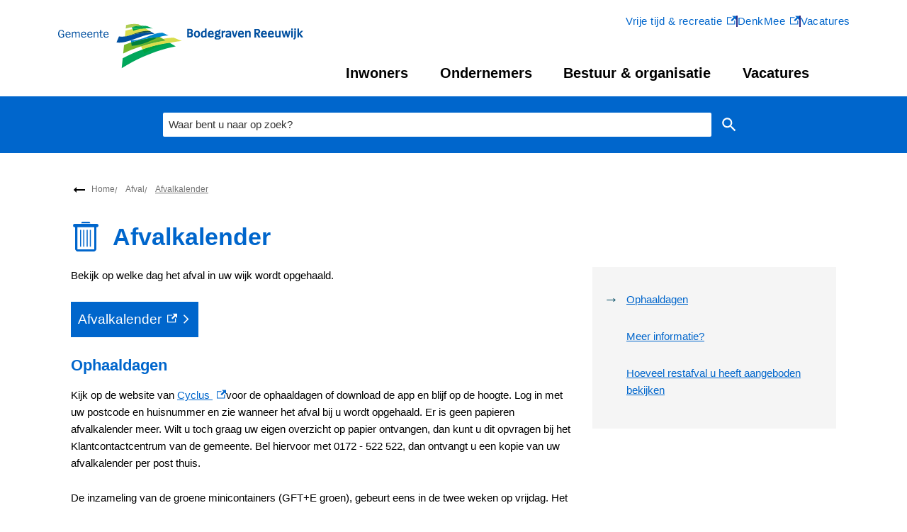

--- FILE ---
content_type: text/html; charset=utf-8
request_url: https://www.bodegraven-reeuwijk.nl/afvalkalender
body_size: 8187
content:
<!DOCTYPE html><html lang="nl"><head><meta charSet="utf-8"/><meta name="viewport" content="width=device-width"/><link rel="shortcut icon" href="/images/faviconb828d5c356a1064f.ico"/><title>Afvalkalender | Gemeente Bodegraven-Reeuwijk</title><meta name="description" content="Bekijk op welke dag het afval in uw wijk wordt opgehaald."/><meta property="og:title" content="Afvalkalender"/><meta property="og:type" content="Pagina"/><meta property="og:url" content="https://www.bodegraven-reeuwijk.nl/afvalkalender"/><meta property="og:logo" content="https://www.bodegraven-reeuwijk.nl/images/logo30f424d9ec534ef3.svg"/><meta property="og:image:width" content="1280"/><meta property="og:image:height" content="670"/><meta property="og:site_name" content="Gemeente Bodegraven-Reeuwijk"/><meta property="og:locale" content="nl"/><meta name="twitter:card" content="summary_large_image"/><meta name="twitter:title" content="Afvalkalender"/><meta name="twitter:description" content="Bekijk op welke dag het afval in uw wijk wordt opgehaald."/><script>  var _paq = window._paq = window._paq || [];
  /* tracker methods like "setCustomDimension" should be called before "trackPageView" */
  _paq.push(['trackPageView']);
  _paq.push(['enableLinkTracking']);
  (function() {
    var u="https://bodegravenreeuwijk.matomo.cloud/";
    _paq.push(['setTrackerUrl', u+'matomo.php']);
    _paq.push(['setSiteId', '1']);
    var d=document, g=d.createElement('script'), s=d.getElementsByTagName('script')[0];
    g.async=true; g.src='//cdn.matomo.cloud/bodegravenreeuwijk.matomo.cloud/matomo.js'; s.parentNode.insertBefore(g,s);
  })();

</script><meta name="next-head-count" content="7"/><link rel="preload" href="/_next/static/css/3a0523ecd1a05ffd.css" as="style"/><link rel="stylesheet" href="/_next/static/css/3a0523ecd1a05ffd.css" data-n-g=""/><noscript data-n-css=""></noscript><script defer="" nomodule="" src="/_next/static/chunks/polyfills-c67a75d1b6f99dc8.js"></script><script src="/_next/static/chunks/webpack-d9bff7b1e856b402.js" defer=""></script><script src="/_next/static/chunks/framework-4507e49ee810f60a.js" defer=""></script><script src="/_next/static/chunks/main-7dd36dfc939f95dd.js" defer=""></script><script src="/_next/static/chunks/pages/_app-708db124fa316afe.js" defer=""></script><script src="/_next/static/chunks/17190-99c834aa44aeaf6d.js" defer=""></script><script src="/_next/static/chunks/pages/%5B...path%5D-53a03b82e94f4a48.js" defer=""></script><script src="/_next/static/e199983c/_buildManifest.js" defer=""></script><script src="/_next/static/e199983c/_ssgManifest.js" defer=""></script><style id="custom-server-side">html { visibility: hidden; }</style><div><style data-emotion="css "></style></div></head><body class=""><script type="application/javascript">performance.mark("body-start")</script><script type="application/javascript">performance.mark("main-start")</script><div id="__next" data-reactroot=""><div><a href="#main_content" class="skip-link-focus" tabindex="-1" aria-hidden="true">Overslaan en naar de inhoud gaan</a><a href="#main_content" class="skip-link" tabindex="0">Overslaan en naar de inhoud gaan</a><div><script></script>
<style>
  .has-highlighted-top-tasks .highlighted li a:focus-within {
	background: #2d2e87;
  }
</style></div><div class="jss1 page-type-task"><header class="jss5 hero-has-no-image hero-has-menu  header"><div class="jss17  wrapper"><div class="MuiToolbar-root MuiToolbar-regular jss7 css-2pwxtq"><div class="jss10 MuiBox-root css-0"><a class="MuiTypography-root MuiTypography-inherit MuiLink-root MuiLink-underlineHover undefined jss30 undefined css-1u1vybf" href="/" aria-current="false"><img src="/images/logo30f424d9ec534ef3.svg" alt="Logo van Gemeente Bodegraven-Reeuwijk dat doorverwijst naar de homepage van Gemeente Bodegraven-Reeuwijk" width="350" height="66"/></a></div><div class="jss20 closed MuiBox-root css-1pi1f1i" id="navigation-container"><nav class="jss31 jss33 MuiBox-root css-0" role="navigation" aria-labelledby="primary-navigation" data-testid="navigation"><ul class="MuiList-root MuiList-padding jss36 jss40 css-1ontqvh" id="primary-navigation"><li class="MuiListItem-root MuiListItem-padding jss37 jss41 active css-1eetth"><a class="MuiTypography-root MuiTypography-inherit MuiLink-root MuiLink-underlineHover jss38 jss30 undefined css-1u1vybf" href="/home" aria-current="false">Inwoners</a></li><li class="MuiListItem-root MuiListItem-padding jss37 jss41 not-active css-1eetth"><a class="MuiTypography-root MuiTypography-inherit MuiLink-root MuiLink-underlineHover jss38 jss30 undefined css-1u1vybf" href="/ondernemers" aria-current="false">Ondernemers</a></li><li class="MuiListItem-root MuiListItem-padding jss37 jss41 not-active css-1eetth"><a class="MuiTypography-root MuiTypography-inherit MuiLink-root MuiLink-underlineHover jss38 jss30 undefined css-1u1vybf" href="/bestuur-organisatie" aria-current="false">Bestuur &amp; organisatie</a></li><li class="MuiListItem-root MuiListItem-padding jss37 jss41 not-active css-1eetth"><a class="MuiTypography-root MuiTypography-inherit MuiLink-root MuiLink-underlineHover jss38 jss30 undefined css-1u1vybf" href="/vacatures" aria-current="false">Vacatures</a></li></ul></nav><nav class="jss31 jss34 MuiBox-root css-0" role="navigation" aria-labelledby="secondary-navigation" data-testid="navigation"><ul class="MuiList-root MuiList-padding jss36 jss42 css-1ontqvh" id="secondary-navigation"><li class="MuiListItem-root MuiListItem-padding jss37 jss43 not-active css-1eetth"><a class="MuiTypography-root MuiTypography-inherit MuiLink-root MuiLink-underlineHover jss38 jss30 undefined css-x2tmvz" href="https://www.buitengewoonbodegravenreeuwijk.nl/" aria-current="false">Vrije tijd &amp; recreatie<span class="external-link-container"><svg xmlns="http://www.w3.org/2000/svg" class="external-link-icon MuiSvgIcon-root" viewBox="0 0 24 24" width="1em" height="1em"><title>Externe link icoon</title><path fill="currentColor" d="M21 13v10H0V4h12v2H2v15h17v-8zm3-12H13.01l4.04 4-6.98 7.07 2.83 2.83 6.97-7.07L24 12z" shape-rendering="geometricPrecision"></path></svg></span></a></li><li class="MuiListItem-root MuiListItem-padding jss37 jss43 not-active css-1eetth"><a class="MuiTypography-root MuiTypography-inherit MuiLink-root MuiLink-underlineHover jss38 jss30 undefined css-x2tmvz" href="https://denkmee.bodegraven-reeuwijk.nl/nl-NL/" aria-current="false">DenkMee<span class="external-link-container"><svg xmlns="http://www.w3.org/2000/svg" class="external-link-icon MuiSvgIcon-root" viewBox="0 0 24 24" width="1em" height="1em"><title>Externe link icoon</title><path fill="currentColor" d="M21 13v10H0V4h12v2H2v15h17v-8zm3-12H13.01l4.04 4-6.98 7.07 2.83 2.83 6.97-7.07L24 12z" shape-rendering="geometricPrecision"></path></svg></span></a></li><li class="MuiListItem-root MuiListItem-padding jss37 jss43 not-active css-1eetth"><a class="MuiTypography-root MuiTypography-inherit MuiLink-root MuiLink-underlineHover jss38 jss30 undefined css-x2tmvz" href="/vacatures" aria-current="false">Vacatures</a></li></ul></nav></div></div></div></header><section class="jss48 hero-image has-no-image MuiBox-root css-8atqhb" aria-label="Header image"><div class="MuiContainer-root MuiContainer-maxWidthSm jss50 search-container css-tf0dwy"><form class="jss53"><div class="visually-hidden" role="status" aria-live="polite"></div><div class="MuiAutocomplete-root jss54 MuiAutocomplete-fullWidth css-5xgjxw" aria-label="Zoekveld"><div class="MuiFormControl-root MuiFormControl-fullWidth MuiTextField-root jss62 css-feqhe6" data-testid="searchbox-input"><label class="MuiFormLabel-root MuiInputLabel-root MuiInputLabel-formControl MuiInputLabel-animated MuiInputLabel-shrink MuiInputLabel-sizeMedium MuiInputLabel-standard MuiFormLabel-colorPrimary MuiInputLabel-root MuiInputLabel-formControl MuiInputLabel-animated MuiInputLabel-shrink MuiInputLabel-sizeMedium MuiInputLabel-standard css-ocp475" data-shrink="true" for="fac-searchbox" id="fac-searchbox-label">Waar bent u naar op zoek?</label><div class="MuiInputBase-root MuiInput-root MuiInput-underline MuiInputBase-colorPrimary MuiInputBase-fullWidth MuiInputBase-formControl MuiAutocomplete-inputRoot css-a8lfyl"><input type="text" aria-invalid="false" autoComplete="off" id="fac-searchbox" placeholder="Waar bent u naar op zoek?" value="" class="MuiInputBase-input MuiInput-input MuiAutocomplete-input MuiAutocomplete-inputFocused css-mnn31" aria-autocomplete="both" aria-expanded="false" autoCapitalize="none" spellcheck="false" role="combobox"/></div></div></div><button class="MuiButtonBase-root MuiButton-root MuiButton-outlined MuiButton-outlinedPrimary MuiButton-sizeMedium MuiButton-outlinedSizeMedium MuiButton-colorPrimary MuiButton-root MuiButton-outlined MuiButton-outlinedPrimary MuiButton-sizeMedium MuiButton-outlinedSizeMedium MuiButton-colorPrimary jss63 css-gsrpxw" tabindex="0" type="submit" data-testid="searchbox-button">Zoeken<span class="MuiButton-icon MuiButton-endIcon MuiButton-iconSizeMedium css-1n4a93h"><svg class="MuiSvgIcon-root MuiSvgIcon-fontSizeInherit css-1cw4hi4" focusable="false" aria-hidden="true" viewBox="0 0 24 24" data-testid="SearchIcon"><path d="M15.5 14h-.79l-.28-.27C15.41 12.59 16 11.11 16 9.5 16 5.91 13.09 3 9.5 3S3 5.91 3 9.5 5.91 16 9.5 16c1.61 0 3.09-.59 4.23-1.57l.27.28v.79l5 4.99L20.49 19zm-6 0C7.01 14 5 11.99 5 9.5S7.01 5 9.5 5 14 7.01 14 9.5 11.99 14 9.5 14"></path></svg></span></button></form></div></section><main id="main_content" class="jss17 jss4 page-type-task wrapper"><div id="breadcrumb-container"><ul class="jss67 breadcrumbs"><svg class="MuiSvgIcon-root MuiSvgIcon-fontSizeMedium jss72 css-vubbuv" focusable="false" aria-hidden="true" viewBox="0 0 24 24" data-testid="ArrowRightAltIcon"><path d="M16.01 11H4v2h12.01v3L20 12l-3.99-4z"></path></svg><li class="jss69"><a class="MuiTypography-root MuiTypography-inherit MuiLink-root MuiLink-underlineHover jss70 jss30 undefined css-1u1vybf" href="/" aria-current="false">Home</a></li><li class="jss69"><a class="MuiTypography-root MuiTypography-inherit MuiLink-root MuiLink-underlineHover jss70 jss30 undefined css-1u1vybf" href="/afval" aria-current="false">Afval</a></li><li class="jss69"><a href="#" class="jss70" aria-current="page">Afvalkalender</a></li></ul></div><h1 class="jss74"><svg xmlns="http://www.w3.org/2000/svg" width="1em" height="1em" viewBox="0 0 47.7 56" class="jss75 rs_skip" aria-hidden="true"><title>trash icon</title><path fill="currentColor" d="m16.7 0-1.5 3.1h17.3L31 0zm28.6 4.1H2.5C.8 4.1 0 5.4 0 7.1s.8 3.1 2.5 3.1H4v41.7C4 53.2 6.7 56 8.1 56h31.6c1.4 0 4.1-2.7 4.1-4.1V10.2h1.4c1.7 0 2.6-1.4 2.6-3-.1-1.7-.8-3.1-2.5-3.1m-5.7 47.8H8.1V10.2h31.6v41.7zm-8.1-36.6v31.6h2V15.3zm-6.1 0v31.6h2V15.3zm-6.1 0v31.6h2V15.3zm-6.1 0v31.6h2V15.3z"></path></svg><span>Afvalkalender</span></h1><div class="MuiGrid2-root MuiGrid2-container MuiGrid2-direction-xs-row MuiGrid2-spacing-xs-3 css-v57kt1"><div class="MuiGrid2-root MuiGrid2-direction-xs-row MuiGrid2-grid-md-4 MuiGrid2-grid-xs-12 section-menu--right css-1qjamfd"><div class="jss77"><div class="jss17  wrapper"><ul class="section_menu_list closed"><li class="jss79"><a href="#section-809">Ophaaldagen</a></li><li class="jss79"><a href="#section-963">Meer informatie?</a></li><li class="jss79"><a href="#section-961">Hoeveel restafval u heeft aangeboden bekijken</a></li><li class="jss80 section_menu_cta"><div class="MuiBox-root css-k008qs"><a class="MuiButtonBase-root MuiButton-root MuiButton-text MuiButton-textPrimary MuiButton-sizeMedium MuiButton-textSizeMedium MuiButton-colorPrimary MuiButton-root MuiButton-text MuiButton-textPrimary MuiButton-sizeMedium MuiButton-textSizeMedium MuiButton-colorPrimary jss83 jss82 cta-button css-ha606n" tabindex="0" aria-label="Afvalkalender, externe link" href="https://cyclusnv.nl/afvalkalender"><span>Afvalkalender</span><span><svg xmlns="http://www.w3.org/2000/svg" class="external-link-icon rs_skip" viewBox="0 0 24 24" width="1em" height="1em"><title>Externe link icoon</title><path fill="currentColor" d="M21 13v10H0V4h12v2H2v15h17v-8zm3-12H13.01l4.04 4-6.98 7.07 2.83 2.83 6.97-7.07L24 12z" shape-rendering="geometricPrecision"></path></svg></span><svg class="MuiSvgIcon-root MuiSvgIcon-fontSizeMedium jss85 rs_skip css-vubbuv" focusable="false" aria-hidden="true" viewBox="0 0 24 24" data-testid="ArrowForwardIosIcon"><path d="M6.23 20.23 8 22l10-10L8 2 6.23 3.77 14.46 12z"></path></svg></a></div></li></ul><svg class="MuiSvgIcon-root MuiSvgIcon-fontSizeMedium jss81 rs_skip css-vubbuv" focusable="false" aria-hidden="true" viewBox="0 0 24 24" data-testid="KeyboardArrowDownIcon"><path d="M7.41 8.59 12 13.17l4.59-4.58L18 10l-6 6-6-6z"></path></svg></div></div><div class="stickyTrigger jss78"></div></div><div class="MuiGrid2-root MuiGrid2-direction-xs-row MuiGrid2-grid-md-8 MuiGrid2-grid-xs-12 css-roa3a3"><div class="task-intro"><div class="intro-section-test-container"><div class="retain-text task-introduction"><div class="jss87 component-richtext"><p>Bekijk op welke dag het afval in uw wijk wordt opgehaald.</p></div></div><div class="jss2 MuiBox-root css-0"><div class="MuiBox-root css-k008qs"><a class="MuiButtonBase-root MuiButton-root MuiButton-text MuiButton-textPrimary MuiButton-sizeMedium MuiButton-textSizeMedium MuiButton-colorPrimary MuiButton-root MuiButton-text MuiButton-textPrimary MuiButton-sizeMedium MuiButton-textSizeMedium MuiButton-colorPrimary jss83 jss82 cta-button css-ha606n" tabindex="0" aria-label="Afvalkalender, externe link" href="https://cyclusnv.nl/afvalkalender"><span>Afvalkalender</span><span><svg xmlns="http://www.w3.org/2000/svg" class="external-link-icon rs_skip" viewBox="0 0 24 24" width="1em" height="1em"><title>Externe link icoon</title><path fill="currentColor" d="M21 13v10H0V4h12v2H2v15h17v-8zm3-12H13.01l4.04 4-6.98 7.07 2.83 2.83 6.97-7.07L24 12z" shape-rendering="geometricPrecision"></path></svg></span><svg class="MuiSvgIcon-root MuiSvgIcon-fontSizeMedium jss85 rs_skip css-vubbuv" focusable="false" aria-hidden="true" viewBox="0 0 24 24" data-testid="ArrowForwardIosIcon"><path d="M6.23 20.23 8 22l10-10L8 2 6.23 3.77 14.46 12z"></path></svg></a></div></div></div></div><section class="jss88" id="section-809"><h2 class="jss89 section-title">Ophaaldagen</h2><div class="MuiGrid2-root MuiGrid2-container MuiGrid2-direction-xs-row MuiGrid2-spacing-xs-3 jss90 grid-image-update-order css-v57kt1"><div class="MuiGrid2-root MuiGrid2-direction-xs-row MuiGrid2-grid-xs-12 MuiGrid2-grid-sm-12 css-1goqavo" data-testid="grid-item-text"><div class="jss87 component-richtext"><p>Kijk op de website van <a class="MuiTypography-root MuiTypography-inherit MuiLink-root MuiLink-underlineHover undefined jss30 undefined css-1u1vybf" href="https://cyclusnv.nl/" aria-label="Cyclus , externe link" aria-current="false">Cyclus <span class="external-link-container"><svg xmlns="http://www.w3.org/2000/svg" class="external-link-icon MuiSvgIcon-root" viewBox="0 0 24 24" width="1em" height="1em"><title>Externe link icoon</title><path fill="currentColor" d="M21 13v10H0V4h12v2H2v15h17v-8zm3-12H13.01l4.04 4-6.98 7.07 2.83 2.83 6.97-7.07L24 12z" shape-rendering="geometricPrecision"></path></svg></span></a>voor de ophaaldagen of download de app en blijf op de hoogte. Log in met uw postcode en huisnummer en zie wanneer het afval bij u wordt opgehaald. Er is geen papieren afvalkalender meer. Wilt u toch graag uw eigen overzicht op papier ontvangen, dan kunt u dit opvragen bij het Klantcontactcentrum van de gemeente. Bel hiervoor met 0172 - 522 522, dan ontvangt u een kopie van uw afvalkalender per post thuis.</p><p>De inzameling van de groene minicontainers (GFT+E groen), gebeurt eens in de twee weken op vrijdag. Het PMD-afval wordt eens in de twee weken op donderdag opgehaald. Restafval kunt u met uw milieupas zelf in de ondergrondse containers stoppen. In de buitengebieden wordt het restafval in de zwarte minicontainer tweewekelijks opgehaald. Oud papier wordt elke maand opgehaald.</p><p>Textiel kunt u in dichtgebonden zakken deponeren in textielcontainers in de gemeente, inleveren bij de milieustraat of aanbieden bij de huis-aan-huis inzameling die <a class="MuiTypography-root MuiTypography-inherit MuiLink-root MuiLink-underlineHover undefined jss30 undefined css-1u1vybf" href="https://www.sympany.nl/" aria-label="Sympany, externe link" aria-current="false">Sympany<span class="external-link-container"><svg xmlns="http://www.w3.org/2000/svg" class="external-link-icon MuiSvgIcon-root" viewBox="0 0 24 24" width="1em" height="1em"><title>Externe link icoon</title><path fill="currentColor" d="M21 13v10H0V4h12v2H2v15h17v-8zm3-12H13.01l4.04 4-6.98 7.07 2.83 2.83 6.97-7.07L24 12z" shape-rendering="geometricPrecision"></path></svg></span></a> enkele keren per jaar in het bebouwde gebied organiseert. Hier staan de inzameldata in 2025 op een rij:</p><ul><li>Woensdag            22 januari 2025</li><li>Woensdag            2 april 2025</li><li>Woensdag            10 september  2025</li><li>Woensdag            12 november 2025</li></ul></div></div></div></section><section class="jss88" id="section-963"><h2 class="jss89 section-title">Meer informatie?</h2><div class="MuiGrid2-root MuiGrid2-container MuiGrid2-direction-xs-row MuiGrid2-spacing-xs-3 jss90 grid-image-update-order css-v57kt1"><div class="MuiGrid2-root MuiGrid2-direction-xs-row MuiGrid2-grid-xs-12 MuiGrid2-grid-sm-12 css-1goqavo" data-testid="grid-item-text"><div class="jss87 component-richtext"><p>Heeft u vragen over de afvalinzameling of de aanbiedtijden? Lees meer op de <a class="MuiTypography-root MuiTypography-inherit MuiLink-root MuiLink-underlineHover undefined jss30 undefined css-1u1vybf" href="https://cyclusnv.nl/" aria-label="Cyclus website, externe link" aria-current="false">Cyclus website<span class="external-link-container"><svg xmlns="http://www.w3.org/2000/svg" class="external-link-icon MuiSvgIcon-root" viewBox="0 0 24 24" width="1em" height="1em"><title>Externe link icoon</title><path fill="currentColor" d="M21 13v10H0V4h12v2H2v15h17v-8zm3-12H13.01l4.04 4-6.98 7.07 2.83 2.83 6.97-7.07L24 12z" shape-rendering="geometricPrecision"></path></svg></span></a>, kijk in de Cyclus afval-app of neem contact op met de Klantenservice van Cyclus. Dit kan per e-mail via <a class="MuiTypography-root MuiTypography-inherit MuiLink-root MuiLink-underlineHover undefined jss30 undefined css-1u1vybf" href="mailto:info@cyclusnv.nl" aria-current="false">info@cyclusnv.nl</a> of telefonisch via 0182-547500 (op werkdagen tussen 8.30 en 17.00 uur).</p></div></div></div></section><section class="jss88" id="section-961"><h2 class="jss89 section-title">Hoeveel restafval u heeft aangeboden bekijken</h2><div class="MuiGrid2-root MuiGrid2-container MuiGrid2-direction-xs-row MuiGrid2-spacing-xs-3 jss90 grid-image-update-order css-v57kt1"><div class="MuiGrid2-root MuiGrid2-direction-xs-row MuiGrid2-grid-xs-12 MuiGrid2-grid-sm-12 css-1goqavo" data-testid="grid-item-text"><div class="jss87 component-richtext"><p>Wilt u graag weten hoe vaak u restafval heeft aangeboden? Via de website van Cyclus kunt u eenvoudig uw inworpen raadplegen. Ga naar <a class="MuiTypography-root MuiTypography-inherit MuiLink-root MuiLink-underlineHover undefined jss30 undefined css-1u1vybf" href="https://www.cyclusnv.nl/mijngegevens" aria-label="www.cyclusnv.nl/mijngegevens, externe link" aria-current="false">www.cyclusnv.nl/mijngegevens<span class="external-link-container"><svg xmlns="http://www.w3.org/2000/svg" class="external-link-icon MuiSvgIcon-root" viewBox="0 0 24 24" width="1em" height="1em"><title>Externe link icoon</title><path fill="currentColor" d="M21 13v10H0V4h12v2H2v15h17v-8zm3-12H13.01l4.04 4-6.98 7.07 2.83 2.83 6.97-7.07L24 12z" shape-rendering="geometricPrecision"></path></svg></span></a> om uw inworpen te bekijken.</p><p>U kunt ook telefonisch contact opnemen met Cyclus: 0182-547500 (op werkdagen tussen 8.30 en 17.00 uur).</p></div></div></div></section></div></div></main><div class="gm-sidebar"></div><footer class="jss93"><div class="jss17  wrapper"><div class="MuiGrid-root MuiGrid-container jss94 css-1d3bbye" data-testid="footer-grid"><div class="jss95"><div class="jss87 component-richtext"><div class="pt pt--text">

<div class="text-long"><h2 class="h2 h2__text">Contact</h2><p>Heeft u een vraag? Neem dan <a class="MuiTypography-root MuiTypography-inherit MuiLink-root MuiLink-underlineHover undefined jss30 undefined css-1u1vybf" href="/contact" aria-current="false">contact met ons op</a>. Wij zijn maandag t/m vrijdag bereikbaar tussen 8:30 uur tot 17.00 uur. </p><p>Raadhuisplein 1<br/>2411 BD Bodegraven<br/>Postbus 401, 2410 AK Bodegraven</p><p> </p></div>
</div></div></div><div class="jss95"><div class="jss87 component-richtext"><div class="pt pt--text">

<div class="text-long"><h2 class="h2 h2__text">Afspraak </h2><p>Veel zaken kunt u online regelen. Wilt u naar ons toekomen? <a class="MuiTypography-root MuiTypography-inherit MuiLink-root MuiLink-underlineHover undefined jss30 undefined css-1u1vybf" href="https://bodegraven-reeuwijk.mijnafspraakmaken.nl/Client" aria-label="Maak dan vooraf een afspraak, externe link" aria-current="false">Maak dan vooraf een afspraak<span class="external-link-container"><svg xmlns="http://www.w3.org/2000/svg" class="external-link-icon MuiSvgIcon-root" viewBox="0 0 24 24" width="1em" height="1em"><title>Externe link icoon</title><path fill="currentColor" d="M21 13v10H0V4h12v2H2v15h17v-8zm3-12H13.01l4.04 4-6.98 7.07 2.83 2.83 6.97-7.07L24 12z" shape-rendering="geometricPrecision"></path></svg></span></a>.</p><p> </p></div>
</div></div></div><div class="jss95"><div class="jss87 component-richtext"><div class="pt pt--text">

<div class="text-long"><h2 class="h2 h2__text">Social media</h2><ul><li><a class="MuiTypography-root MuiTypography-inherit MuiLink-root MuiLink-underlineHover undefined jss30 undefined css-1u1vybf" href="https://www.facebook.com/GemeenteBodegravenReeuwijk/" aria-label="Facebook, externe link" aria-current="false">Facebook<span class="external-link-container"><svg xmlns="http://www.w3.org/2000/svg" class="external-link-icon MuiSvgIcon-root" viewBox="0 0 24 24" width="1em" height="1em"><title>Externe link icoon</title><path fill="currentColor" d="M21 13v10H0V4h12v2H2v15h17v-8zm3-12H13.01l4.04 4-6.98 7.07 2.83 2.83 6.97-7.07L24 12z" shape-rendering="geometricPrecision"></path></svg></span></a></li><li><a class="MuiTypography-root MuiTypography-inherit MuiLink-root MuiLink-underlineHover undefined jss30 undefined css-1u1vybf" href="https://www.instagram.com/gemeentebodegravenreeuwijk/" aria-label="Instagram, externe link" aria-current="false">Instagram<span class="external-link-container"><svg xmlns="http://www.w3.org/2000/svg" class="external-link-icon MuiSvgIcon-root" viewBox="0 0 24 24" width="1em" height="1em"><title>Externe link icoon</title><path fill="currentColor" d="M21 13v10H0V4h12v2H2v15h17v-8zm3-12H13.01l4.04 4-6.98 7.07 2.83 2.83 6.97-7.07L24 12z" shape-rendering="geometricPrecision"></path></svg></span></a></li><li><a class="MuiTypography-root MuiTypography-inherit MuiLink-root MuiLink-underlineHover undefined jss30 undefined css-1u1vybf" href="https://www.linkedin.com/in/communicatie-bodegraven-reeuwijk-a5177b244/" aria-label="LinkedIn, externe link" aria-current="false">LinkedIn<span class="external-link-container"><svg xmlns="http://www.w3.org/2000/svg" class="external-link-icon MuiSvgIcon-root" viewBox="0 0 24 24" width="1em" height="1em"><title>Externe link icoon</title><path fill="currentColor" d="M21 13v10H0V4h12v2H2v15h17v-8zm3-12H13.01l4.04 4-6.98 7.07 2.83 2.83 6.97-7.07L24 12z" shape-rendering="geometricPrecision"></path></svg></span></a></li></ul></div>
</div></div></div></div><div class="jss101"><div class="jss102"><nav class="jss31 jss32 MuiBox-root css-0" role="navigation" aria-labelledby="footer-navigation" data-testid="navigation"><ul class="MuiList-root MuiList-padding jss36 jss104 css-1ontqvh" id="footer-navigation"><li class="MuiListItem-root MuiListItem-padding jss37 jss105 not-active css-1eetth"><a class="MuiTypography-root MuiTypography-inherit MuiLink-root MuiLink-underlineHover jss38 jss30 undefined css-1iptdx1" href="/cookies" aria-current="false">Cookies</a></li><li class="MuiListItem-root MuiListItem-padding jss37 jss105 not-active css-1eetth"><a class="MuiTypography-root MuiTypography-inherit MuiLink-root MuiLink-underlineHover jss38 jss30 undefined css-1iptdx1" href="/privacyverklaring" aria-current="false">Privacyverklaring</a></li><li class="MuiListItem-root MuiListItem-padding jss37 jss105 not-active css-1eetth"><a class="MuiTypography-root MuiTypography-inherit MuiLink-root MuiLink-underlineHover jss38 jss30 undefined css-1iptdx1" href="/proclaimer" aria-current="false">Proclaimer</a></li><li class="MuiListItem-root MuiListItem-padding jss37 jss105 not-active css-1eetth"><a class="MuiTypography-root MuiTypography-inherit MuiLink-root MuiLink-underlineHover jss38 jss30 undefined css-1iptdx1" href="/informatie-beveiliging" aria-current="false">Informatie beveiliging</a></li><li class="MuiListItem-root MuiListItem-padding jss37 jss105 not-active css-1eetth"><a class="MuiTypography-root MuiTypography-inherit MuiLink-root MuiLink-underlineHover jss38 jss30 undefined css-1iptdx1" href="/toegankelijkheid" aria-current="false">Toegankelijkheid</a></li></ul></nav></div><div class="jss103" data-testid="copyright">© <!-- -->2026 Gemeente Bodegraven-Reeuwijk</div></div></div></footer></div><div><script src="https://meldingen.hollandsmiddenveilig.nl/public/widget/b3abcb4b69494bf8da3398c82bb91739.js" async></script> </div></div></div><script type="application/javascript">performance.mark("main-end")</script><script type="application/javascript">performance.mark("next-scripts-body-start")</script><script id="__NEXT_DATA__" type="application/json">{"props":{"pageProps":{"page":{"theme":"Bodegraven-Reeuwijk","logo":null,"deepl":{"__typename":"DeepL","enabled":null},"expoints":{"__typename":"Expoints","enabled":null,"key":null,"customerId":null,"testMode":null},"metatags":[],"languages":[{"__typename":"Language","label":"Nederlands","langcode":"nl"}],"siteName":"Gemeente Bodegraven-Reeuwijk","welcomeText":null,"menu":{"__typename":"HeaderMenu","id":"dvg-header","name":"Header","items":[{"__typename":"MenuItem","description":null,"icon":null,"label":"Vrije tijd \u0026 recreatie","url":"https://www.buitengewoonbodegravenreeuwijk.nl/"},{"__typename":"MenuItem","description":null,"icon":null,"label":"DenkMee","url":"https://denkmee.bodegraven-reeuwijk.nl/nl-NL/"},{"__typename":"MenuItem","description":"Vacatures, solliciteren, stageplekken en informatie over de gemeente als werkgever.","icon":"dvg_social_map_icons-icon-work-return","label":"Vacatures","url":"/vacatures"}]},"headerButton":{"__typename":"Link","label":"","url":""},"frequentlyVisitedMenu":null,"search":{"__typename":"SearchBox","label":"Zoeken","placeholder":"Waar bent u naar op zoek?"},"topTasksMenu":{"__typename":"TopTasksMenu","id":"dvg-top-tasks","activeTrail":[{"__typename":"TrailItem","label":"Inwoners","url":"/home"},{"__typename":"TrailItem","label":"Afval","url":"/afval"},{"__typename":"TrailItem","label":"Afvalkalender","url":"/afvalkalender"}],"items":[{"__typename":"MenuItem","id":20,"label":"Inwoners","url":"/home"},{"__typename":"MenuItem","id":21,"label":"Ondernemers","url":"/ondernemers"},{"__typename":"MenuItem","id":65,"label":"Bestuur \u0026 organisatie","url":"/bestuur-organisatie"},{"__typename":"MenuItem","id":125,"label":"Vacatures","url":"/vacatures"}]},"bodyTopScriptEmbeds":"\u003cscript\u003e\u003c/script\u003e\r\n\u003cstyle\u003e\r\n  .has-highlighted-top-tasks .highlighted li a:focus-within {\r\n\tbackground: #2d2e87;\r\n  }\r\n\u003c/style\u003e","scriptEmbeds":"  var _paq = window._paq = window._paq || [];\r\n  /* tracker methods like \"setCustomDimension\" should be called before \"trackPageView\" */\r\n  _paq.push(['trackPageView']);\r\n  _paq.push(['enableLinkTracking']);\r\n  (function() {\r\n    var u=\"https://bodegravenreeuwijk.matomo.cloud/\";\r\n    _paq.push(['setTrackerUrl', u+'matomo.php']);\r\n    _paq.push(['setSiteId', '1']);\r\n    var d=document, g=d.createElement('script'), s=d.getElementsByTagName('script')[0];\r\n    g.async=true; g.src='//cdn.matomo.cloud/bodegravenreeuwijk.matomo.cloud/matomo.js'; s.parentNode.insertBefore(g,s);\r\n  })();\r\n\r\n","__typename":"Task","redirect":[{"__typename":"Redirect","destination":"/afvalkalender","source":"/node/407"}],"id":407,"path":"/afvalkalender","title":"Afvalkalender","metaDescription":"Bekijk op welke dag het afval in uw wijk wordt opgehaald.","metaTitleText":null,"metaDescriptionText":null,"summaryShort":"Bekijk op welke dag het afval in uw wijk wordt opgehaald.","summaryIntroductory":"\u003cp\u003eBekijk op welke dag het afval in uw wijk wordt opgehaald.\u003c/p\u003e","excludedFromSearch":false,"customEmbedScript":null,"icon":"dvg_task_icons-icon-trash","image":[],"breadcrumb":[{"__typename":"Link","label":"Home","url":"/"},{"__typename":"Link","label":"Afval","url":"/afval"},{"__typename":"Link","label":"Afvalkalender","url":null}],"cta":[{"__typename":"ParagraphButton","id":807,"buttons":[{"__typename":"ParagraphLinkExternal","id":806,"link":{"__typename":"ReqLink","label":"Afvalkalender","url":"https://cyclusnv.nl/afvalkalender"}}]}],"relatedContent":[],"banner":[],"chatEmbedSettings":{"__typename":"ChatEmbedSettings","custom":"","usage":1},"sectionContent":[{"__typename":"ParagraphSectionContent","id":809,"title":"Ophaaldagen","content":[{"__typename":"ParagraphTextAndImage","id":808,"text":"\u003cp\u003eKijk op de website van\u0026nbsp;\u003ca href=\"https://cyclusnv.nl/\"\u003eCyclus \u003c/a\u003evoor de ophaaldagen of download de app en blijf op de hoogte. Log in met uw postcode en huisnummer en zie wanneer het afval bij u wordt opgehaald. Er is geen papieren afvalkalender meer. Wilt u toch graag uw eigen overzicht op papier ontvangen, dan kunt u dit opvragen bij het Klantcontactcentrum van de gemeente. Bel hiervoor met 0172\u0026nbsp;- 522 522, dan ontvangt u een kopie van uw afvalkalender per post thuis.\u003c/p\u003e\u003cp\u003eDe inzameling van de groene minicontainers (GFT+E groen), gebeurt eens in de twee weken op vrijdag. Het PMD-afval wordt eens in de twee weken op donderdag opgehaald. Restafval kunt u met uw milieupas zelf in de ondergrondse containers stoppen. In de buitengebieden wordt het restafval in de zwarte minicontainer tweewekelijks opgehaald. Oud papier wordt elke maand opgehaald.\u003c/p\u003e\u003cp\u003eTextiel kunt u in dichtgebonden zakken deponeren in textielcontainers in de gemeente, inleveren bij de milieustraat of aanbieden bij de huis-aan-huis inzameling die\u0026nbsp;\u003ca href=\"https://www.sympany.nl/\"\u003eSympany\u003c/a\u003e\u0026nbsp;enkele keren per jaar in het bebouwde gebied organiseert. Hier staan de inzameldata in 2025 op een rij:\u003c/p\u003e\u003cul\u003e\u003cli\u003eWoensdag\u0026nbsp;\u0026nbsp;\u0026nbsp;\u0026nbsp;\u0026nbsp;\u0026nbsp;\u0026nbsp;\u0026nbsp;\u0026nbsp;\u0026nbsp;\u0026nbsp; 22 januari 2025\u003c/li\u003e\u003cli\u003eWoensdag\u0026nbsp;\u0026nbsp;\u0026nbsp;\u0026nbsp;\u0026nbsp;\u0026nbsp;\u0026nbsp;\u0026nbsp;\u0026nbsp;\u0026nbsp;\u0026nbsp; 2 april 2025\u003c/li\u003e\u003cli\u003eWoensdag \u0026nbsp;\u0026nbsp;\u0026nbsp;\u0026nbsp;\u0026nbsp;\u0026nbsp;\u0026nbsp;\u0026nbsp;\u0026nbsp;\u0026nbsp; 10 september \u0026nbsp;2025\u003c/li\u003e\u003cli\u003eWoensdag\u0026nbsp;\u0026nbsp;\u0026nbsp;\u0026nbsp;\u0026nbsp;\u0026nbsp;\u0026nbsp;\u0026nbsp;\u0026nbsp;\u0026nbsp;\u0026nbsp; 12 november 2025\u003c/li\u003e\u003c/ul\u003e","image":[],"image_style":"cropped","position":"above"}]},{"__typename":"ParagraphSectionContent","id":963,"title":"Meer informatie?","content":[{"__typename":"ParagraphTextAndImage","id":962,"text":"\u003cp\u003eHeeft u vragen over de afvalinzameling of de aanbiedtijden? Lees meer op de\u0026nbsp;\u003ca href=\"https://cyclusnv.nl/\"\u003eCyclus website\u003c/a\u003e,\u0026nbsp;kijk\u0026nbsp;in de Cyclus afval-app of neem contact op met de Klantenservice van Cyclus. Dit kan per e-mail via\u0026nbsp;\u003ca href=\"mailto:info@cyclusnv.nl\"\u003einfo@cyclusnv.nl\u003c/a\u003e\u0026nbsp;of telefonisch via 0182-547500 (op werkdagen tussen 8.30 en 17.00 uur).\u003c/p\u003e","image":[],"image_style":"cropped","position":"above"}]},{"__typename":"ParagraphSectionContent","id":961,"title":"Hoeveel restafval u heeft aangeboden bekijken","content":[{"__typename":"ParagraphTextAndImage","id":960,"text":"\u003cp\u003eWilt u graag weten hoe vaak u restafval heeft aangeboden? Via de website van Cyclus kunt u eenvoudig uw inworpen raadplegen. Ga naar\u0026nbsp;\u003ca href=\"http://www.cyclusnv.nl/mijngegevens\"\u003ewww.cyclusnv.nl/mijngegevens\u003c/a\u003e\u0026nbsp;om uw inworpen te bekijken.\u003c/p\u003e\u003cp\u003eU kunt ook telefonisch contact opnemen met Cyclus: 0182-547500 (op werkdagen tussen 8.30 en 17.00 uur).\u003c/p\u003e","image":[],"image_style":"cropped","position":"above"}]}],"readSpeaker":{"__typename":"ReadSpeakerSettings","accountId":""},"tolkie":{"__typename":"TolkieSettings","enabled":false,"token":"","state":"separateButtons"},"notifications":[],"footer":{"__typename":"Footer","siteName":"Gemeente Bodegraven-Reeuwijk","column":[{"__typename":"FooterColumn","content":"\u003cdiv class=\"pt pt--text\"\u003e\n\n\u003cdiv class=\"text-long\"\u003e\u003ch2 class=\"h2 h2__text\"\u003eContact\u003c/h2\u003e\u003cp\u003eHeeft u een vraag? Neem dan \u003ca href=\"/contact\" data-entity-type=\"node\" data-entity-uuid=\"46a2b55d-4fba-47ae-aefb-3ca0310bc3c2\"\u003econtact met ons op\u003c/a\u003e. Wij zijn maandag t/m vrijdag bereikbaar tussen 8:30 uur tot 17.00 uur.\u0026nbsp;\u003c/p\u003e\u003cp\u003eRaadhuisplein 1\u003cbr\u003e2411 BD Bodegraven\u003cbr\u003ePostbus 401,\u0026nbsp;2410 AK Bodegraven\u003c/p\u003e\u003cp\u003e\u0026nbsp;\u003c/p\u003e\u003c/div\u003e\n\u003c/div\u003e"},{"__typename":"FooterColumn","content":"\u003cdiv class=\"pt pt--text\"\u003e\n\n\u003cdiv class=\"text-long\"\u003e\u003ch2 class=\"h2 h2__text\"\u003eAfspraak\u0026nbsp;\u003c/h2\u003e\u003cp\u003eVeel zaken kunt u online regelen.\u0026nbsp;Wilt u naar ons toekomen? \u003ca href=\"https://bodegraven-reeuwijk.mijnafspraakmaken.nl/Client\"\u003eMaak dan vooraf een afspraak\u003c/a\u003e.\u003c/p\u003e\u003cp\u003e\u0026nbsp;\u003c/p\u003e\u003c/div\u003e\n\u003c/div\u003e"},{"__typename":"FooterColumn","content":"\u003cdiv class=\"pt pt--text\"\u003e\n\n\u003cdiv class=\"text-long\"\u003e\u003ch2 class=\"h2 h2__text\"\u003eSocial media\u003c/h2\u003e\u003cul\u003e\u003cli\u003e\u003ca href=\"https://www.facebook.com/GemeenteBodegravenReeuwijk/\"\u003eFacebook\u003c/a\u003e\u003c/li\u003e\u003cli\u003e\u003ca href=\"https://www.instagram.com/gemeentebodegravenreeuwijk/\"\u003eInstagram\u003c/a\u003e\u003c/li\u003e\u003cli\u003e\u003ca href=\"https://www.linkedin.com/in/communicatie-bodegraven-reeuwijk-a5177b244/\"\u003eLinkedIn\u003c/a\u003e\u003c/li\u003e\u003c/ul\u003e\u003c/div\u003e\n\u003c/div\u003e"}],"menu":{"__typename":"FooterMenu","id":"dvg-footer","name":"Footer","items":[{"__typename":"MenuItem","description":"Hoe gebruiken we cookies op deze website","icon":"dvg_task_icons-icon-default","label":"Cookies","url":"/cookies"},{"__typename":"MenuItem","description":"De gemeente Bodegraven-Reeuwijk hecht waarde aan de bescherming van uw gegevens. U heeft er recht op dat de gemeente veilig, correct, transparant, terughoudend en vertrouwelijk met uw persoonsgegevens omgaat. Dit is vastgelegd in de Algemene Verordening Gegevensbescherming (AVG) en andere specifieke wetgeving.","icon":"dvg_task_icons-icon-default","label":"Privacyverklaring","url":"/privacyverklaring"},{"__typename":"MenuItem","description":"Wat mag u van ons verwachten op deze website.","icon":"dvg_task_icons-icon-default","label":"Proclaimer","url":"/proclaimer"},{"__typename":"MenuItem","description":"Onze gemeente Bodegraven-Reeuwijk hecht veel belang aan de beveiliging van haar systemen. Ondanks alle voorzorgsmaatregelen blijft het mogelijk dat een zwakke plek in de systemen te vinden is.","icon":"dvg_task_icons-icon-default","label":"Informatie beveiliging","url":"/informatie-beveiliging"},{"__typename":"MenuItem","description":"Gemeente Bodegraven-Reeuwijk vindt het belangrijk dat iedereen de informatie op onze website makkelijk kan gebruiken. Dus ook voor mensen met een visuele-, gehoor-, lees- of andere beperking. Het is daarnaast belangrijk dat de website via elke computer, tablet of smartphone toegankelijk is.","icon":"dvg_task_icons-icon-default","label":"Toegankelijkheid","url":"/toegankelijkheid"}]},"social":[],"scriptEmbeds":"\u003cscript src=\"https://meldingen.hollandsmiddenveilig.nl/public/widget/b3abcb4b69494bf8da3398c82bb91739.js\" async\u003e\u003c/script\u003e "}},"subsite":null,"deepl":{"__typename":"DeepL","enabled":null},"expoints":{"__typename":"Expoints","enabled":null,"key":null,"customerId":null,"testMode":null},"metatags":[],"viewContent":null,"chatEmbed":null,"uri":"https://www.bodegraven-reeuwijk.nl/afvalkalender","__APOLLO_STATE__":{"ROOT_QUERY":{"__typename":"Query","subsite({\"uri\":\"https://www.bodegraven-reeuwijk.nl/afvalkalender\"})":null,"header({\"uri\":\"https://www.bodegraven-reeuwijk.nl/afvalkalender\"})":{"__typename":"Header","theme":"Bodegraven-Reeuwijk","logo":null,"deepl":{"__typename":"DeepL","enabled":null},"expoints":{"__typename":"Expoints","enabled":null,"key":null,"customerId":null,"testMode":null},"metatags":[],"languages":[{"__typename":"Language","label":"Nederlands","langcode":"nl"}],"siteName":"Gemeente Bodegraven-Reeuwijk","welcomeText":null,"menu":{"__ref":"HeaderMenu:dvg-header"},"headerButton":{"__typename":"Link","label":"","url":""},"frequentlyVisitedMenu":null,"search":{"__typename":"SearchBox","label":"Zoeken","placeholder":"Waar bent u naar op zoek?"},"topTasksMenu":{"__ref":"TopTasksMenu:dvg-top-tasks"},"bodyTopScriptEmbeds":"\u003cscript\u003e\u003c/script\u003e\r\n\u003cstyle\u003e\r\n  .has-highlighted-top-tasks .highlighted li a:focus-within {\r\n\tbackground: #2d2e87;\r\n  }\r\n\u003c/style\u003e","scriptEmbeds":"  var _paq = window._paq = window._paq || [];\r\n  /* tracker methods like \"setCustomDimension\" should be called before \"trackPageView\" */\r\n  _paq.push(['trackPageView']);\r\n  _paq.push(['enableLinkTracking']);\r\n  (function() {\r\n    var u=\"https://bodegravenreeuwijk.matomo.cloud/\";\r\n    _paq.push(['setTrackerUrl', u+'matomo.php']);\r\n    _paq.push(['setSiteId', '1']);\r\n    var d=document, g=d.createElement('script'), s=d.getElementsByTagName('script')[0];\r\n    g.async=true; g.src='//cdn.matomo.cloud/bodegravenreeuwijk.matomo.cloud/matomo.js'; s.parentNode.insertBefore(g,s);\r\n  })();\r\n\r\n"},"nodeByPath({\"path\":\"afvalkalender\",\"uri\":\"https://www.bodegraven-reeuwijk.nl/afvalkalender\"})":{"__ref":"Task:407"},"readSpeaker({\"uri\":\"https://www.bodegraven-reeuwijk.nl/\"})":{"__typename":"ReadSpeakerSettings","accountId":""},"chatEmbed({\"uri\":\"https://www.bodegraven-reeuwijk.nl/\"})":null,"tolkie({\"uri\":\"https://www.bodegraven-reeuwijk.nl/\"})":{"__typename":"TolkieSettings","enabled":false,"token":"","state":"separateButtons"},"notification({\"uri\":\"https://www.bodegraven-reeuwijk.nl/\"})":[],"footer({\"uri\":\"https://www.bodegraven-reeuwijk.nl/\"})":{"__typename":"Footer","siteName":"Gemeente Bodegraven-Reeuwijk","column":[{"__typename":"FooterColumn","content":"\u003cdiv class=\"pt pt--text\"\u003e\n\n\u003cdiv class=\"text-long\"\u003e\u003ch2 class=\"h2 h2__text\"\u003eContact\u003c/h2\u003e\u003cp\u003eHeeft u een vraag? Neem dan \u003ca href=\"/contact\" data-entity-type=\"node\" data-entity-uuid=\"46a2b55d-4fba-47ae-aefb-3ca0310bc3c2\"\u003econtact met ons op\u003c/a\u003e. Wij zijn maandag t/m vrijdag bereikbaar tussen 8:30 uur tot 17.00 uur.\u0026nbsp;\u003c/p\u003e\u003cp\u003eRaadhuisplein 1\u003cbr\u003e2411 BD Bodegraven\u003cbr\u003ePostbus 401,\u0026nbsp;2410 AK Bodegraven\u003c/p\u003e\u003cp\u003e\u0026nbsp;\u003c/p\u003e\u003c/div\u003e\n\u003c/div\u003e"},{"__typename":"FooterColumn","content":"\u003cdiv class=\"pt pt--text\"\u003e\n\n\u003cdiv class=\"text-long\"\u003e\u003ch2 class=\"h2 h2__text\"\u003eAfspraak\u0026nbsp;\u003c/h2\u003e\u003cp\u003eVeel zaken kunt u online regelen.\u0026nbsp;Wilt u naar ons toekomen? \u003ca href=\"https://bodegraven-reeuwijk.mijnafspraakmaken.nl/Client\"\u003eMaak dan vooraf een afspraak\u003c/a\u003e.\u003c/p\u003e\u003cp\u003e\u0026nbsp;\u003c/p\u003e\u003c/div\u003e\n\u003c/div\u003e"},{"__typename":"FooterColumn","content":"\u003cdiv class=\"pt pt--text\"\u003e\n\n\u003cdiv class=\"text-long\"\u003e\u003ch2 class=\"h2 h2__text\"\u003eSocial media\u003c/h2\u003e\u003cul\u003e\u003cli\u003e\u003ca href=\"https://www.facebook.com/GemeenteBodegravenReeuwijk/\"\u003eFacebook\u003c/a\u003e\u003c/li\u003e\u003cli\u003e\u003ca href=\"https://www.instagram.com/gemeentebodegravenreeuwijk/\"\u003eInstagram\u003c/a\u003e\u003c/li\u003e\u003cli\u003e\u003ca href=\"https://www.linkedin.com/in/communicatie-bodegraven-reeuwijk-a5177b244/\"\u003eLinkedIn\u003c/a\u003e\u003c/li\u003e\u003c/ul\u003e\u003c/div\u003e\n\u003c/div\u003e"}],"menu":{"__ref":"FooterMenu:dvg-footer"},"social":[],"scriptEmbeds":"\u003cscript src=\"https://meldingen.hollandsmiddenveilig.nl/public/widget/b3abcb4b69494bf8da3398c82bb91739.js\" async\u003e\u003c/script\u003e "}},"HeaderMenu:dvg-header":{"__typename":"HeaderMenu","id":"dvg-header","name":"Header","items":[{"__typename":"MenuItem","description":null,"icon":null,"label":"Vrije tijd \u0026 recreatie","url":"https://www.buitengewoonbodegravenreeuwijk.nl/"},{"__typename":"MenuItem","description":null,"icon":null,"label":"DenkMee","url":"https://denkmee.bodegraven-reeuwijk.nl/nl-NL/"},{"__typename":"MenuItem","description":"Vacatures, solliciteren, stageplekken en informatie over de gemeente als werkgever.","icon":"dvg_social_map_icons-icon-work-return","label":"Vacatures","url":"/vacatures"}]},"MenuItem:20":{"__typename":"MenuItem","id":20,"label":"Inwoners","url":"/home"},"MenuItem:21":{"__typename":"MenuItem","id":21,"label":"Ondernemers","url":"/ondernemers"},"MenuItem:65":{"__typename":"MenuItem","id":65,"label":"Bestuur \u0026 organisatie","url":"/bestuur-organisatie"},"MenuItem:125":{"__typename":"MenuItem","id":125,"label":"Vacatures","url":"/vacatures"},"TopTasksMenu:dvg-top-tasks":{"__typename":"TopTasksMenu","id":"dvg-top-tasks","activeTrail":[{"__typename":"TrailItem","label":"Inwoners","url":"/home"},{"__typename":"TrailItem","label":"Afval","url":"/afval"},{"__typename":"TrailItem","label":"Afvalkalender","url":"/afvalkalender"}],"items":[{"__ref":"MenuItem:20"},{"__ref":"MenuItem:21"},{"__ref":"MenuItem:65"},{"__ref":"MenuItem:125"}]},"ParagraphLinkExternal:806":{"__typename":"ParagraphLinkExternal","id":806,"link":{"__typename":"ReqLink","label":"Afvalkalender","url":"https://cyclusnv.nl/afvalkalender"}},"ParagraphButton:807":{"__typename":"ParagraphButton","id":807,"buttons":[{"__ref":"ParagraphLinkExternal:806"}]},"ParagraphTextAndImage:808":{"__typename":"ParagraphTextAndImage","id":808,"text":"\u003cp\u003eKijk op de website van\u0026nbsp;\u003ca href=\"https://cyclusnv.nl/\"\u003eCyclus \u003c/a\u003evoor de ophaaldagen of download de app en blijf op de hoogte. Log in met uw postcode en huisnummer en zie wanneer het afval bij u wordt opgehaald. Er is geen papieren afvalkalender meer. Wilt u toch graag uw eigen overzicht op papier ontvangen, dan kunt u dit opvragen bij het Klantcontactcentrum van de gemeente. Bel hiervoor met 0172\u0026nbsp;- 522 522, dan ontvangt u een kopie van uw afvalkalender per post thuis.\u003c/p\u003e\u003cp\u003eDe inzameling van de groene minicontainers (GFT+E groen), gebeurt eens in de twee weken op vrijdag. Het PMD-afval wordt eens in de twee weken op donderdag opgehaald. Restafval kunt u met uw milieupas zelf in de ondergrondse containers stoppen. In de buitengebieden wordt het restafval in de zwarte minicontainer tweewekelijks opgehaald. Oud papier wordt elke maand opgehaald.\u003c/p\u003e\u003cp\u003eTextiel kunt u in dichtgebonden zakken deponeren in textielcontainers in de gemeente, inleveren bij de milieustraat of aanbieden bij de huis-aan-huis inzameling die\u0026nbsp;\u003ca href=\"https://www.sympany.nl/\"\u003eSympany\u003c/a\u003e\u0026nbsp;enkele keren per jaar in het bebouwde gebied organiseert. Hier staan de inzameldata in 2025 op een rij:\u003c/p\u003e\u003cul\u003e\u003cli\u003eWoensdag\u0026nbsp;\u0026nbsp;\u0026nbsp;\u0026nbsp;\u0026nbsp;\u0026nbsp;\u0026nbsp;\u0026nbsp;\u0026nbsp;\u0026nbsp;\u0026nbsp; 22 januari 2025\u003c/li\u003e\u003cli\u003eWoensdag\u0026nbsp;\u0026nbsp;\u0026nbsp;\u0026nbsp;\u0026nbsp;\u0026nbsp;\u0026nbsp;\u0026nbsp;\u0026nbsp;\u0026nbsp;\u0026nbsp; 2 april 2025\u003c/li\u003e\u003cli\u003eWoensdag \u0026nbsp;\u0026nbsp;\u0026nbsp;\u0026nbsp;\u0026nbsp;\u0026nbsp;\u0026nbsp;\u0026nbsp;\u0026nbsp;\u0026nbsp; 10 september \u0026nbsp;2025\u003c/li\u003e\u003cli\u003eWoensdag\u0026nbsp;\u0026nbsp;\u0026nbsp;\u0026nbsp;\u0026nbsp;\u0026nbsp;\u0026nbsp;\u0026nbsp;\u0026nbsp;\u0026nbsp;\u0026nbsp; 12 november 2025\u003c/li\u003e\u003c/ul\u003e","image":[],"image_style":"cropped","position":"above"},"ParagraphSectionContent:809":{"__typename":"ParagraphSectionContent","id":809,"title":"Ophaaldagen","content":[{"__ref":"ParagraphTextAndImage:808"}]},"ParagraphTextAndImage:962":{"__typename":"ParagraphTextAndImage","id":962,"text":"\u003cp\u003eHeeft u vragen over de afvalinzameling of de aanbiedtijden? Lees meer op de\u0026nbsp;\u003ca href=\"https://cyclusnv.nl/\"\u003eCyclus website\u003c/a\u003e,\u0026nbsp;kijk\u0026nbsp;in de Cyclus afval-app of neem contact op met de Klantenservice van Cyclus. Dit kan per e-mail via\u0026nbsp;\u003ca href=\"mailto:info@cyclusnv.nl\"\u003einfo@cyclusnv.nl\u003c/a\u003e\u0026nbsp;of telefonisch via 0182-547500 (op werkdagen tussen 8.30 en 17.00 uur).\u003c/p\u003e","image":[],"image_style":"cropped","position":"above"},"ParagraphSectionContent:963":{"__typename":"ParagraphSectionContent","id":963,"title":"Meer informatie?","content":[{"__ref":"ParagraphTextAndImage:962"}]},"ParagraphTextAndImage:960":{"__typename":"ParagraphTextAndImage","id":960,"text":"\u003cp\u003eWilt u graag weten hoe vaak u restafval heeft aangeboden? Via de website van Cyclus kunt u eenvoudig uw inworpen raadplegen. Ga naar\u0026nbsp;\u003ca href=\"http://www.cyclusnv.nl/mijngegevens\"\u003ewww.cyclusnv.nl/mijngegevens\u003c/a\u003e\u0026nbsp;om uw inworpen te bekijken.\u003c/p\u003e\u003cp\u003eU kunt ook telefonisch contact opnemen met Cyclus: 0182-547500 (op werkdagen tussen 8.30 en 17.00 uur).\u003c/p\u003e","image":[],"image_style":"cropped","position":"above"},"ParagraphSectionContent:961":{"__typename":"ParagraphSectionContent","id":961,"title":"Hoeveel restafval u heeft aangeboden bekijken","content":[{"__ref":"ParagraphTextAndImage:960"}]},"Task:407":{"__typename":"Task","redirect":[{"__typename":"Redirect","destination":"/afvalkalender","source":"/node/407"}],"id":407,"path":"/afvalkalender","title":"Afvalkalender","metaDescription":"Bekijk op welke dag het afval in uw wijk wordt opgehaald.","metaTitleText":null,"metaDescriptionText":null,"summaryShort":"Bekijk op welke dag het afval in uw wijk wordt opgehaald.","summaryIntroductory":"\u003cp\u003eBekijk op welke dag het afval in uw wijk wordt opgehaald.\u003c/p\u003e","excludedFromSearch":false,"customEmbedScript":null,"icon":"dvg_task_icons-icon-trash","image":[],"breadcrumb":[{"__typename":"Link","label":"Home","url":"/"},{"__typename":"Link","label":"Afval","url":"/afval"},{"__typename":"Link","label":"Afvalkalender","url":null}],"cta":[{"__ref":"ParagraphButton:807"}],"relatedContent":[],"banner":[],"chatEmbedSettings":{"__typename":"ChatEmbedSettings","custom":"","usage":1},"sectionContent":[{"__ref":"ParagraphSectionContent:809"},{"__ref":"ParagraphSectionContent:963"},{"__ref":"ParagraphSectionContent:961"}]},"FooterMenu:dvg-footer":{"__typename":"FooterMenu","id":"dvg-footer","name":"Footer","items":[{"__typename":"MenuItem","description":"Hoe gebruiken we cookies op deze website","icon":"dvg_task_icons-icon-default","label":"Cookies","url":"/cookies"},{"__typename":"MenuItem","description":"De gemeente Bodegraven-Reeuwijk hecht waarde aan de bescherming van uw gegevens. U heeft er recht op dat de gemeente veilig, correct, transparant, terughoudend en vertrouwelijk met uw persoonsgegevens omgaat. Dit is vastgelegd in de Algemene Verordening Gegevensbescherming (AVG) en andere specifieke wetgeving.","icon":"dvg_task_icons-icon-default","label":"Privacyverklaring","url":"/privacyverklaring"},{"__typename":"MenuItem","description":"Wat mag u van ons verwachten op deze website.","icon":"dvg_task_icons-icon-default","label":"Proclaimer","url":"/proclaimer"},{"__typename":"MenuItem","description":"Onze gemeente Bodegraven-Reeuwijk hecht veel belang aan de beveiliging van haar systemen. Ondanks alle voorzorgsmaatregelen blijft het mogelijk dat een zwakke plek in de systemen te vinden is.","icon":"dvg_task_icons-icon-default","label":"Informatie beveiliging","url":"/informatie-beveiliging"},{"__typename":"MenuItem","description":"Gemeente Bodegraven-Reeuwijk vindt het belangrijk dat iedereen de informatie op onze website makkelijk kan gebruiken. Dus ook voor mensen met een visuele-, gehoor-, lees- of andere beperking. Het is daarnaast belangrijk dat de website via elke computer, tablet of smartphone toegankelijk is.","icon":"dvg_task_icons-icon-default","label":"Toegankelijkheid","url":"/toegankelijkheid"}]}}},"__N_SSG":true},"page":"/[...path]","query":{"path":["afvalkalender"]},"buildId":"e199983c","isFallback":false,"gsp":true,"locale":"nl","locales":["nl","fy","en","de"],"defaultLocale":"nl","scriptLoader":[]}</script><script type="application/javascript">performance.mark("next-scripts-body-end")</script><script type="application/javascript">performance.mark("body-end")</script></body></html>

--- FILE ---
content_type: application/javascript; charset=UTF-8
request_url: https://www.bodegraven-reeuwijk.nl/_next/static/chunks/44838.92df9fdd3633d7d4.js
body_size: 614
content:
"use strict";(self.webpackChunk_N_E=self.webpackChunk_N_E||[]).push([[44838],{44838:function(e,t,n){n.r(t),n.d(t,{ReactComponent:function(){return c},default:function(){return o}});var r,l=n(94204),i=["title","titleId"];function a(){return a=Object.assign?Object.assign.bind():function(e){for(var t=1;t<arguments.length;t++){var n=arguments[t];for(var r in n)({}).hasOwnProperty.call(n,r)&&(e[r]=n[r])}return e},a.apply(null,arguments)}function u(e,t){if(null==e)return{};var n,r,l=function(e,t){if(null==e)return{};var n={};for(var r in e)if({}.hasOwnProperty.call(e,r)){if(-1!==t.indexOf(r))continue;n[r]=e[r]}return n}(e,t);if(Object.getOwnPropertySymbols){var i=Object.getOwnPropertySymbols(e);for(r=0;r<i.length;r++)n=i[r],-1===t.indexOf(n)&&{}.propertyIsEnumerable.call(e,n)&&(l[n]=e[n])}return l}var c=function(e){var t=e.title,n=e.titleId,c=u(e,i);return l.createElement("svg",a({xmlns:"http://www.w3.org/2000/svg",width:"1em",height:"1em",viewBox:"0 0 47.7 56","aria-labelledby":n},c),t?l.createElement("title",{id:n},t):null,r||(r=l.createElement("path",{fill:"currentColor",d:"m16.7 0-1.5 3.1h17.3L31 0zm28.6 4.1H2.5C.8 4.1 0 5.4 0 7.1s.8 3.1 2.5 3.1H4v41.7C4 53.2 6.7 56 8.1 56h31.6c1.4 0 4.1-2.7 4.1-4.1V10.2h1.4c1.7 0 2.6-1.4 2.6-3-.1-1.7-.8-3.1-2.5-3.1m-5.7 47.8H8.1V10.2h31.6v41.7zm-8.1-36.6v31.6h2V15.3zm-6.1 0v31.6h2V15.3zm-6.1 0v31.6h2V15.3zm-6.1 0v31.6h2V15.3z"})))},o="/icons/icon-trash39a2f944452b381a.svg"}}]);

--- FILE ---
content_type: application/javascript; charset=UTF-8
request_url: https://www.bodegraven-reeuwijk.nl/_next/static/e199983c/_buildManifest.js
body_size: 820
content:
self.__BUILD_MANIFEST=function(e){return{__rewrites:{beforeFiles:[],afterFiles:[{source:"/:nextInternalLocale(nl|fy|en|de)/robots.txt",destination:"/:nextInternalLocale/api/robots"},{source:"/:nextInternalLocale(nl|fy|en|de)/security.txt"},{source:"/:nextInternalLocale(nl|fy|en|de)/core/misc/favicon.ico",destination:"/:nextInternalLocale/api/favicon"},{source:"/:nextInternalLocale(nl|fy|en|de)/open-online-pod-readiness",destination:"/:nextInternalLocale/open-online-pod-readiness"}],fallback:[]},"/":[e,"static/chunks/pages/index-fbe8601c2df3698c.js"],"/404":["static/chunks/pages/404-34a70b9bfebbed16.js"],"/_error":["static/chunks/pages/_error-a7f41724db0657e1.js"],"/open-online-pod-readiness":["static/chunks/pages/open-online-pod-readiness-11cd83067ea71a69.js"],"/[...path]":[e,"static/chunks/pages/[...path]-53a03b82e94f4a48.js"],sortedPages:["/","/404","/_app","/_error","/open-online-pod-readiness","/[...path]"]}}("static/chunks/17190-99c834aa44aeaf6d.js"),self.__BUILD_MANIFEST_CB&&self.__BUILD_MANIFEST_CB();

--- FILE ---
content_type: image/svg+xml
request_url: https://www.bodegraven-reeuwijk.nl/images/logo30f424d9ec534ef3.svg
body_size: 3525
content:
<?xml version="1.0" encoding="utf-8"?>
<!-- Generator: Adobe Illustrator 23.1.1, SVG Export Plug-In . SVG Version: 6.00 Build 0)  -->
<svg version="1.1" xmlns="http://www.w3.org/2000/svg" xmlns:xlink="http://www.w3.org/1999/xlink" x="0px" y="0px"
	 viewBox="0 0 573.4 108.3" style="enable-background:new 0 0 573.4 108.3;" xml:space="preserve">
<style type="text/css">
	.st0{fill:#00A75B;}
	.st1{fill:#76B82A;}
	.st2{fill:#D9DD4C;}
	.st3{fill:#AECC53;}
	.st4{fill:#0086CD;}
	.st5{fill:#00803D;}
	.st6{fill:#004F9F;}
	.st7{fill:#14504A;}
	.st8{fill:#00A241;}
	.st9{fill:#009F43;}
	.st10{fill:#58B031;}
</style>
<g id="Layer_1">
	<g>
		<path class="st0" d="M152.6,82.7c-0.1,0.9-2.2,22.6-2.3,23c68-42.3,125-50.5,125-50.5L261.5,47C261.5,47,209.5,51.8,152.6,82.7"/>
		<path class="st1" d="M155.7,51.8c0,0.2-1.9,19.5-1.8,19.6c51.6-24.8,98-29.9,98-29.9L238.2,33C238.2,33,197.4,35.6,155.7,51.8"/>
		<path class="st2" d="M159.1,18.6c-0.4,2.4-0.8,9.9-1.4,14.3c31-10.5,61.8-11.1,61.8-11.1l-14.1-8.4
			C205.3,13.4,180,11.9,159.1,18.6"/>
		<path class="st3" d="M160.4,5.6c-0.1,1-0.7,7.2-0.8,8.1c18.8-5.9,40.2-3.7,40.2-3.7l-10.5-6.2C189.3,3.7,177.2,1.2,160.4,5.6"/>
		<path class="st4" d="M172.3,46c-0.3-2-0.7-3.9-0.8-5c0.2,0,0.4,0,0.6,0c14.8,0,27.1-4.4,38.3-8.8c11.2-4.4,21.5-8.8,32.2-8.8
			c0.8,0,1.7,0,2.5,0.1c3,1.4,10.6,5.1,13.8,6.1c-7.9,0.2-14.7,1.6-20.9,3.5C235,33.3,205.7,35.6,172.3,46"/>
		<path class="st5" d="M173.5,53.7c-0.2-1-0.7-4.5-1.2-7.6C205.7,35.6,235,33.3,238,33.1C218.3,39.3,203.9,51.7,173.5,53.7"/>
		<path class="st6" d="M144.9,46.3c-2.3,0-4.5-0.2-6.6-0.5c0.8-1.9,4.6-11.3,5.7-13.9c2.4,0.4,4.7,0.5,7,0.5c2.3,0,4.6-0.2,6.9-0.5
			c0,0.3-0.1,0.7-0.1,1c30.1-10.2,60-11,61.7-11.1c2.9,1.7,6.3,3.7,7.2,4.2c-0.4,0-0.8,0-1.3,0c-12.7,0-26.6,5.1-40.4,10.1
			C171,41.2,157.3,46.3,144.9,46.3"/>
		<path class="st7" d="M157.6,32.9c0-0.3,0.1-0.6,0.1-1c7.5-1,14.6-3.6,21.8-6.2c9.4-3.3,19-6.6,30.4-6.6c1.8,0,3.6,0.1,5.4,0.3
			c0.6,0.4,2.2,1.3,4,2.4C217.6,21.8,187.7,22.7,157.6,32.9"/>
		<path class="st0" d="M175.5,14.9c-0.8-1.6-1.5-3.1-1.8-4c0.2-0.1,0.4-0.2,0.7-0.3c5.8-0.8,11.3-1,15.7-1c5.9,0,9.7,0.4,9.7,0.4
			l-4.9-2.9c0.4,0,0.7,0,1.1,0c7.3,0,13.1,0.8,13.1,0.8l12.7,5.6c0,0-3.7-0.3-9.4-0.3c-2.3,0-4.8,0.1-7.5,0.2
			c-0.9,0-2.9-0.1-5.7-0.1C193.5,13.2,184.8,13.5,175.5,14.9"/>
		<path class="st8" d="M177.3,18.8c-0.3-0.8-1.1-2.3-1.8-3.9c9.3-1.4,18-1.6,23.5-1.6c2.8,0,4.8,0.1,5.7,0.1
			C196.2,13.8,185.9,15.2,177.3,18.8"/>
		<path class="st9" d="M174.3,10.6c6-2.6,13.8-3.4,20.5-3.5l4.9,2.9c0,0-3.9-0.4-9.7-0.4C185.7,9.6,180.2,9.8,174.3,10.6"/>
		<path class="st2" d="M198.4,62.4c-1.3-2.8-2.6-5.5-3.5-7.4C227.7,44.1,252,41.4,252,41.4l-6.3-3.9c14.6-2.5,24.6-2.8,24.6-2.8
			l18.9,7.8c0,0-11.2,0.6-27.6,4.5l-0.1-0.1C261.5,47,234.6,49.5,198.4,62.4"/>
		<path class="st8" d="M202.8,71.4c-1.2-2.4-2.9-5.7-4.4-9C234.6,49.5,261.5,47,261.5,47l0.1,0.1C245.1,51,223.5,58.2,202.8,71.4"/>
		<path class="st10" d="M194.8,54.9c-0.4-0.8-0.7-1.5-0.9-2c18.4-8.4,37.3-12.9,51.7-15.4l6.3,3.9C252,41.4,227.7,44.1,194.8,54.9"
			/>
	</g>
</g>
<g id="Layer_3">
	<g>
		<path class="st6" d="M14.8,27.5h-4.2v-1.8H17v7.2c-1.6,1-4,1.9-6.6,1.9c-4.3,0-7.2-2.8-7.2-8.7c0-4.7,2.1-9.4,7.6-9.4
			c3.6,0,6,2.1,5.9,5.3l-2.1,0.2c0.1-2.2-1.6-3.7-3.9-3.7c-4.1,0-5.1,4-5.1,7.3c0,4.5,1.6,7.1,5.1,7.1c1.5,0,3-0.4,4.2-1V27.5z"/>
		<path class="st6" d="M32.2,32.6c-1.8,1.3-3.5,2.1-6,2.1c-4.1,0-6-2.4-6-6.8c0-4,2-7.1,6.2-7.1c4.2,0,5.8,2.7,5.6,7.1h-9.5
			c0,2.9,0.9,5,4,5c2,0,3.7-0.9,4.8-1.8L32.2,32.6z M29.7,26.5c0-2.4-1-4-3.5-4c-2.6,0-3.6,2-3.8,4H29.7z"/>
		<path class="st6" d="M51.2,34.5v-8.3c0-2.7-0.8-3.6-2.1-3.6c-1.2,0-2.4,0.6-3.9,2v10h-2v-8.3c0-2.7-0.8-3.6-2.1-3.6
			c-1.2,0-2.4,0.6-3.9,2v10h-2.1V21.2h1.7l0.2,1.6c1.4-1.2,2.7-1.9,4.4-1.9c1.8,0,2.9,0.7,3.4,2.1c1.7-1.4,3-2.1,4.6-2.1
			c2.4,0,3.8,1.3,3.8,4.8v8.7H51.2z"/>
		<path class="st6" d="M68.3,32.6c-1.8,1.3-3.5,2.1-6,2.1c-4.1,0-6-2.4-6-6.8c0-4,2-7.1,6.2-7.1c4.2,0,5.8,2.7,5.6,7.1h-9.5
			c0,2.9,0.9,5,4,5c2,0,3.7-0.9,4.8-1.8L68.3,32.6z M65.8,26.5c0-2.4-1-4-3.5-4c-2.6,0-3.6,2-3.8,4H65.8z"/>
		<path class="st6" d="M82.7,32.6c-1.8,1.3-3.5,2.1-6,2.1c-4.1,0-6-2.4-6-6.8c0-4,2-7.1,6.2-7.1c4.2,0,5.8,2.7,5.6,7.1h-9.5
			c0,2.9,0.9,5,4,5c2,0,3.7-0.9,4.8-1.8L82.7,32.6z M80.2,26.5c0-2.4-1-4-3.5-4c-2.6,0-3.6,2-3.8,4H80.2z"/>
		<path class="st6" d="M94.2,34.5v-8.3c0-2.7-0.8-3.6-2.2-3.6s-2.5,0.6-4.2,2v10h-2.1V21.2h1.7l0.2,1.6c1.5-1.2,2.8-1.9,4.6-1.9
			c2.5,0,4,1.3,4,4.9v8.7H94.2z"/>
		<path class="st6" d="M106.4,34.4c-0.7,0.2-1.5,0.3-2.4,0.3c-2.6,0-3.5-1.1-3.5-3.8v-8.1h-2.3v-1.6h2.3v-3.8l2.1-0.3v4h3.7
			l-0.2,1.6h-3.5v7.9c0,1.6,0.3,2.4,1.9,2.4c0.6,0,1.3-0.1,1.7-0.3L106.4,34.4z"/>
		<path class="st6" d="M120.1,32.6c-1.8,1.3-3.5,2.1-6,2.1c-4.1,0-6-2.4-6-6.8c0-4,2-7.1,6.2-7.1c4.2,0,5.8,2.7,5.6,7.1h-9.5
			c0,2.9,0.9,5,4,5c2,0,3.7-0.9,4.8-1.8L120.1,32.6z M117.6,26.5c0-2.4-1-4-3.5-4c-2.6,0-3.6,2-3.8,4H117.6z"/>
	</g>
	<g>
		<path class="st6" d="M312.3,23.6c1.6-0.8,2.3-2.4,2.3-4.1c0-1.6-0.5-2.9-1.5-3.7c-1.1-0.9-2.7-1.3-5-1.3h-6.2v19.8h6
			c2.6,0,4.5-0.8,5.7-1.9c1.2-1.2,1.7-2.7,1.7-4.3C315.4,25.9,314.3,24.1,312.3,23.6z M305.7,25.5h2.2c2.6,0,3.5,1,3.5,2.8
			c0,1.5-0.8,2.6-3.4,2.7h-2.3V25.5z M307.5,22.4h-1.8v-4.8h1.9c1.4,0,2.1,0.3,2.6,0.7c0.4,0.4,0.5,0.9,0.5,1.6
			C310.6,21.4,310.2,22.4,307.5,22.4z"/>
		<path class="st6" d="M329.7,20.7c-1.1-1.3-2.9-2-5.1-2c-2.4,0-4.2,0.8-5.4,2.2c-1.2,1.4-1.8,3.5-1.8,5.9c0,2.5,0.5,4.4,1.7,5.7
			c1.1,1.3,2.9,2,5.1,2h0c2.4,0,4.2-0.8,5.4-2.2c1.2-1.4,1.8-3.5,1.8-5.9C331.3,23.9,330.8,22,329.7,20.7z M327.4,26.9L327.4,26.9
			c0,3.3-1,4.8-3.1,4.8c-1,0-1.7-0.3-2.3-1.2c-0.5-0.8-0.8-2.2-0.8-4.2c0-3.3,1-4.8,3.1-4.8c1,0,1.7,0.3,2.2,1.2
			C327.1,23.5,327.4,24.9,327.4,26.9z"/>
		<path class="st6" d="M342.9,13.5v5.5c-0.6-0.1-1.3-0.1-1.9-0.1c-2.4,0-4.3,0.7-5.7,2.1c-1.3,1.4-2.1,3.5-2.1,6.3
			c0,2.2,0.4,4.1,1.3,5.3c0.9,1.3,2.3,2,4.2,2h0c1.7,0,3.1-0.7,4.4-1.7l0.2,1.4h3.1V13.5H342.9z M342.9,21.9v8.2
			c-1.1,0.9-2.1,1.5-3.2,1.5c-0.9,0-1.5-0.4-1.9-1.2c-0.4-0.8-0.6-2.1-0.6-3.7c0-3.4,1.1-5.2,3.6-5.2h0
			C341.6,21.5,342.4,21.7,342.9,21.9z"/>
		<path class="st6" d="M363.4,31.9l-1.6-2.3l-0.2,0.2c-1.1,0.9-2.9,1.7-4.8,1.7c-2.6,0-3.5-1.5-3.6-4h9.9l0-0.3c0-0.4,0-0.7,0-1.1
			c0-2.4-0.5-4.3-1.6-5.5c-1.1-1.2-2.7-1.8-4.9-1.8c-2.5,0-4.3,0.8-5.6,2.3c-1.2,1.5-1.8,3.5-1.8,5.8c0,2.5,0.5,4.4,1.7,5.7
			c1.2,1.3,2.9,1.9,5.3,1.9h0c2.8,0,4.9-0.8,7-2.3l0.2-0.2L363.4,31.9z M353.3,24.8c0.2-2,1.2-3.4,3.2-3.4c2,0,2.9,1.3,2.9,3.4
			H353.3z"/>
		<path class="st6" d="M378,31.2c-1.5-0.9-3.6-1-5.3-1.2c-0.9-0.1-1.6-0.1-2.2-0.2c-0.6-0.1-0.7-0.3-0.7-0.5c0-0.3,0.2-0.6,0.6-0.8
			c0.4,0.1,1,0.2,1.4,0.2c2.2,0,3.8-0.5,4.9-1.4c1.1-0.9,1.6-2.2,1.6-3.8c0-1.1-0.4-2.4-1.2-3.2l2.5-4.2h-4.1l-0.1,0.2l-0.7,2.6
			c-0.8-0.3-1.8-0.4-2.7-0.4c-2,0-3.6,0.5-4.7,1.4c-1.1,0.9-1.7,2.2-1.7,3.7c0,1.6,0.7,3.1,2.1,3.8c-1,0.6-1.7,1.6-1.7,2.7
			c0,0.8,0.3,1.6,1,2c-1.2,0.7-2.1,1.7-2.1,3.2c0,1.3,0.4,2.3,1.5,3c1.1,0.6,2.7,0.9,5.3,0.9c2.4,0,4.4-0.3,5.8-1.2
			c1.4-0.8,2.2-2.2,2.2-4C379.6,32.8,378.9,31.8,378,31.2z M369.8,33.1c2.1,0.2,3.7,0.3,4.8,0.5c1.1,0.3,1.4,0.6,1.4,1.4
			c0,0.6-0.3,1-0.9,1.3c-0.6,0.3-1.6,0.5-3,0.5c-1.4,0-2.3-0.2-2.8-0.5c-0.5-0.3-0.7-0.7-0.7-1.2C368.5,34.4,369.1,33.6,369.8,33.1z
			 M372.1,26.2c-1.8,0-2.7-0.7-2.7-2.5c0-1.6,1-2.3,2.5-2.4c1.7,0,2.6,0.7,2.6,2.5C374.5,25.5,373.6,26.2,372.1,26.2z"/>
		<path class="st6" d="M389.7,18.9c-0.4-0.1-0.8-0.2-1.1-0.2c-1.3,0-2.5,0.7-3.7,2.1l-0.2-1.8h-3.2v15.1h3.7V24c1.3-1.4,2-1.7,3-1.7
			c0.3,0,0.7,0.1,1.1,0.1l0.3,0l0.4-3.5L389.7,18.9z"/>
		<path class="st6" d="M403.5,33.9c-0.1-1-0.2-2.4-0.2-3.5v-6.3c0-1.9-0.4-3.2-1.4-4.1c-1-0.9-2.4-1.2-4.4-1.2
			c-2.3,0-4.4,0.7-6.5,1.8l-0.2,0.1l1.2,2.6l0.3-0.1c1.4-0.8,3.3-1.4,4.9-1.4c1.8,0.1,2.5,0.5,2.5,2.7v0.5H399
			c-3.1,0-5.3,0.5-6.7,1.4c-1.5,0.9-2.1,2.3-2.1,3.9c0,1.3,0.4,2.4,1.2,3.2c0.8,0.8,2.1,1.2,3.8,1.2h0c1.9,0,3.4-0.7,4.8-1.8
			l0.2,1.5h3.3L403.5,33.9z M395.1,27.9c0.8-0.4,2-0.5,3.7-0.5h0.8V30c-1.3,1.1-2.3,1.6-3.5,1.6c-1.4,0-2-0.7-2.1-1.9
			C394.1,28.8,394.4,28.3,395.1,27.9z"/>
		<path class="st6" d="M414.8,19l-0.1,0.2c-0.9,3.5-2,6.9-3.1,10.3c0,0,0,0,0,0.1c0,0,0,0,0-0.1c-1.1-3.4-2.1-6.9-3-10.3l-0.1-0.2
			h-3.9l0.1,0.3c1.3,4.7,2.8,9.3,4.9,14.6l0.1,0.2h3.5l0.1-0.2c2-5.3,3.6-9.9,4.8-14.6l0.1-0.3H414.8z"/>
		<path class="st6" d="M433.2,31.9l-1.6-2.3l-0.2,0.2c-1.1,0.9-2.9,1.7-4.8,1.7c-2.6,0-3.5-1.5-3.6-4h9.9l0-0.3c0-0.4,0-0.7,0-1.1
			c0-2.4-0.5-4.3-1.6-5.5c-1.1-1.2-2.7-1.8-4.9-1.8c-2.5,0-4.3,0.8-5.6,2.3c-1.2,1.5-1.8,3.5-1.8,5.8c0,2.5,0.5,4.4,1.7,5.7
			c1.2,1.3,2.9,1.9,5.3,1.9h0c2.8,0,4.9-0.8,7-2.3l0.2-0.2L433.2,31.9z M423,24.8c0.2-2,1.2-3.4,3.2-3.4c2,0,2.9,1.3,2.9,3.4H423z"
			/>
		<path class="st6" d="M447.4,20c-0.8-0.9-1.9-1.2-3.3-1.2c-1.8,0-3.3,0.7-4.8,1.8l-0.2-1.5h-3.1v15.1h3.7v-11
			c1.2-1,2.3-1.5,3.4-1.5c0.7,0,1,0.2,1.3,0.6c0.3,0.4,0.5,1.2,0.5,2.4l0,9.5h3.7V24C448.5,22.1,448.2,20.8,447.4,20z"/>
		<path class="st6" d="M466.1,25.7c2.9-0.7,4.6-2.8,4.5-5.5c0-1.7-0.5-3.1-1.6-4.1c-1.1-1-2.8-1.5-5-1.5h-6.8v19.8h3.9v-8h1.1l4.5,8
			h4.6L466.1,25.7z M466.7,20.4c0,2-1.3,2.7-3.3,2.7h-2.4v-5.4h2.5C466.1,17.7,466.7,18.7,466.7,20.4z"/>
		<path class="st6" d="M486.3,31.9l-1.6-2.3l-0.2,0.2c-1.1,0.9-2.9,1.7-4.8,1.7c-2.6,0-3.5-1.5-3.6-4h9.9l0-0.3c0-0.4,0-0.7,0-1.1
			c0-2.4-0.5-4.3-1.6-5.5c-1.1-1.2-2.7-1.8-4.9-1.8c-2.5,0-4.3,0.8-5.6,2.3c-1.2,1.5-1.8,3.5-1.8,5.8c0,2.5,0.5,4.4,1.7,5.7
			c1.2,1.3,2.9,1.9,5.3,1.9h0c2.8,0,4.9-0.8,7-2.3l0.2-0.2L486.3,31.9z M476.2,24.8c0.2-2,1.2-3.4,3.2-3.4c2,0,2.9,1.3,2.9,3.4
			H476.2z"/>
		<path class="st6" d="M502.4,31.9l-1.6-2.3l-0.2,0.2c-1.1,0.9-2.9,1.7-4.8,1.7c-2.6,0-3.5-1.5-3.6-4h9.9l0-0.3c0-0.4,0-0.7,0-1.1
			c0-2.4-0.5-4.3-1.6-5.5c-1.1-1.2-2.7-1.8-4.9-1.8c-2.5,0-4.3,0.8-5.6,2.3c-1.2,1.5-1.8,3.5-1.8,5.8c0,2.5,0.5,4.4,1.7,5.7
			c1.2,1.3,2.9,1.9,5.3,1.9h0c2.8,0,4.9-0.8,7-2.3l0.2-0.2L502.4,31.9z M492.3,24.8c0.2-2,1.2-3.4,3.2-3.4c2,0,2.9,1.3,2.9,3.4
			H492.3z"/>
		<path class="st6" d="M514.1,19v11c-1.2,1-2.3,1.5-3.4,1.5c-0.7,0-1.1-0.2-1.3-0.6c-0.3-0.4-0.5-1.2-0.5-2.4V19h-3.7v10.2
			c0,1.9,0.3,3.2,1.1,4c0.8,0.9,1.9,1.2,3.3,1.2c1.8,0,3.3-0.7,4.8-1.8l0.2,1.5h3.1V19H514.1z"/>
		<path class="st6" d="M536.9,19l0,0.2c-0.5,3.3-1.2,6.5-2.2,10L532.2,19h-3.7l-2.4,10.2c-0.9-3.3-1.7-6.8-2.3-10l0-0.2h-3.9
			l0.1,0.3c1.2,4.9,2.5,9.8,4.1,14.6l0.1,0.2h3.5l2.4-10l2.6,10h3.6l0.1-0.2c1.7-4.8,3.1-9.7,4-14.6l0.1-0.3H536.9z"/>
		<path class="st6" d="M542.4,34.2h3.7V19h-3.7V34.2z M542.3,13.7v3.6h3.8v-3.6H542.3z"/>
		<path class="st6" d="M549.4,13.7v3.6h3.8v-3.6H549.4z M549.5,33.2c0,2.1-0.6,2.7-2.1,3.4l-0.3,0.1l0.1,0.2l1.3,2.5l0.2-0.1
			c2.8-1,4.4-2.8,4.3-6.6V19h-3.7V33.2z"/>
		<polygon class="st6" points="563.6,25.4 569.7,19 565.3,19 560.3,24.5 560.3,13.5 556.6,13.5 556.6,34.2 560.3,34.2 560.3,27.1 
			565.3,34.2 570.1,34.2 		"/>
	</g>
</g>
</svg>
